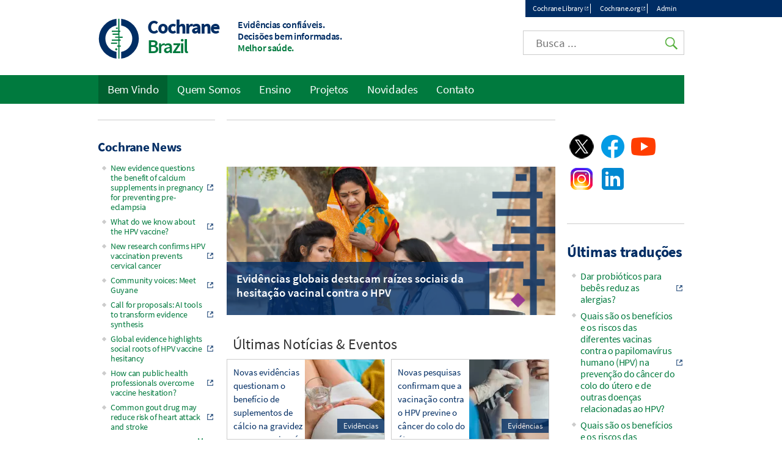

--- FILE ---
content_type: text/html; charset=UTF-8
request_url: https://brazil.cochrane.org/?page=0
body_size: 7393
content:
<!DOCTYPE html>
<html lang="en" dir="ltr" prefix="og: https://ogp.me/ns#">
  <head>
    <meta charset="utf-8" />
<noscript><style>form.antibot * :not(.antibot-message) { display: none !important; }</style>
</noscript><link rel="shortlink" href="https://brazil.cochrane.org/" />
<link rel="canonical" href="https://brazil.cochrane.org/" />
<meta property="og:image" content="https://brazil.cochrane.org/assets/img/colors/logo-400-green.png" />
<meta name="twitter:card" content="summary_large_image" />
<meta name="twitter:image" content="https://brazil.cochrane.org/assets/img/colors/logo-400-green.png" />
<meta name="Generator" content="Drupal 10 (https://www.drupal.org)" />
<meta name="MobileOptimized" content="width" />
<meta name="HandheldFriendly" content="true" />
<meta name="viewport" content="width=device-width, initial-scale=1.0, minimum-scale=1.0" />
<link rel="icon" href="/assets/img/colors/favicon-128-green.png" type="image/png" />
<link rel="alternate" hreflang="und" href="https://brazil.cochrane.org/" />
<link rel="shortcut icon" href="/assets/img/colors/favicon-128-green.png" type="image/png" />

    <title>Bem Vindo | Cochrane Brazil</title>
    <link rel="stylesheet" media="all" href="/themes/contrib/stable/css/system/components/align.module.css?t6qoqk" />
<link rel="stylesheet" media="all" href="/themes/contrib/stable/css/system/components/fieldgroup.module.css?t6qoqk" />
<link rel="stylesheet" media="all" href="/themes/contrib/stable/css/system/components/container-inline.module.css?t6qoqk" />
<link rel="stylesheet" media="all" href="/themes/contrib/stable/css/system/components/clearfix.module.css?t6qoqk" />
<link rel="stylesheet" media="all" href="/themes/contrib/stable/css/system/components/details.module.css?t6qoqk" />
<link rel="stylesheet" media="all" href="/themes/contrib/stable/css/system/components/hidden.module.css?t6qoqk" />
<link rel="stylesheet" media="all" href="/themes/contrib/stable/css/system/components/item-list.module.css?t6qoqk" />
<link rel="stylesheet" media="all" href="/themes/contrib/stable/css/system/components/js.module.css?t6qoqk" />
<link rel="stylesheet" media="all" href="/themes/contrib/stable/css/system/components/nowrap.module.css?t6qoqk" />
<link rel="stylesheet" media="all" href="/themes/contrib/stable/css/system/components/position-container.module.css?t6qoqk" />
<link rel="stylesheet" media="all" href="/themes/contrib/stable/css/system/components/reset-appearance.module.css?t6qoqk" />
<link rel="stylesheet" media="all" href="/themes/contrib/stable/css/system/components/resize.module.css?t6qoqk" />
<link rel="stylesheet" media="all" href="/themes/contrib/stable/css/system/components/system-status-counter.css?t6qoqk" />
<link rel="stylesheet" media="all" href="/themes/contrib/stable/css/system/components/system-status-report-counters.css?t6qoqk" />
<link rel="stylesheet" media="all" href="/themes/contrib/stable/css/system/components/system-status-report-general-info.css?t6qoqk" />
<link rel="stylesheet" media="all" href="/themes/contrib/stable/css/system/components/tablesort.module.css?t6qoqk" />
<link rel="stylesheet" media="all" href="/modules/custom/cochrane_cookies/assets/cochrane_cookies.css?t6qoqk" />
<link rel="stylesheet" media="all" href="/modules/custom/cochrane_cse/css/search.css?t6qoqk" />
<link rel="stylesheet" media="all" href="/themes/contrib/stable/css/core/assets/vendor/normalize-css/normalize.css?t6qoqk" />
<link rel="stylesheet" media="all" href="/themes/contrib/stable/css/core/normalize-fixes.css?t6qoqk" />
<link rel="stylesheet" media="all" href="/themes/custom/cochrane/css/normalize.css?t6qoqk" />
<link rel="stylesheet" media="all" href="/themes/custom/cochrane/css/layout.css?t6qoqk" />
<link rel="stylesheet" media="all" href="/themes/contrib/classy/css/components/action-links.css?t6qoqk" />
<link rel="stylesheet" media="all" href="/themes/contrib/classy/css/components/breadcrumb.css?t6qoqk" />
<link rel="stylesheet" media="all" href="/themes/contrib/classy/css/components/button.css?t6qoqk" />
<link rel="stylesheet" media="all" href="/themes/contrib/classy/css/components/collapse-processed.css?t6qoqk" />
<link rel="stylesheet" media="all" href="/themes/contrib/classy/css/components/container-inline.css?t6qoqk" />
<link rel="stylesheet" media="all" href="/themes/contrib/classy/css/components/details.css?t6qoqk" />
<link rel="stylesheet" media="all" href="/themes/contrib/classy/css/components/exposed-filters.css?t6qoqk" />
<link rel="stylesheet" media="all" href="/themes/contrib/classy/css/components/field.css?t6qoqk" />
<link rel="stylesheet" media="all" href="/themes/contrib/classy/css/components/form.css?t6qoqk" />
<link rel="stylesheet" media="all" href="/themes/contrib/classy/css/components/icons.css?t6qoqk" />
<link rel="stylesheet" media="all" href="/themes/contrib/classy/css/components/inline-form.css?t6qoqk" />
<link rel="stylesheet" media="all" href="/themes/contrib/classy/css/components/item-list.css?t6qoqk" />
<link rel="stylesheet" media="all" href="/themes/contrib/classy/css/components/link.css?t6qoqk" />
<link rel="stylesheet" media="all" href="/themes/contrib/classy/css/components/links.css?t6qoqk" />
<link rel="stylesheet" media="all" href="/themes/contrib/classy/css/components/menu.css?t6qoqk" />
<link rel="stylesheet" media="all" href="/themes/contrib/classy/css/components/more-link.css?t6qoqk" />
<link rel="stylesheet" media="all" href="/themes/contrib/classy/css/components/pager.css?t6qoqk" />
<link rel="stylesheet" media="all" href="/themes/contrib/classy/css/components/tabledrag.css?t6qoqk" />
<link rel="stylesheet" media="all" href="/themes/contrib/classy/css/components/tableselect.css?t6qoqk" />
<link rel="stylesheet" media="all" href="/themes/contrib/classy/css/components/tablesort.css?t6qoqk" />
<link rel="stylesheet" media="all" href="/themes/contrib/classy/css/components/tabs.css?t6qoqk" />
<link rel="stylesheet" media="all" href="/themes/contrib/classy/css/components/textarea.css?t6qoqk" />
<link rel="stylesheet" media="all" href="/themes/contrib/classy/css/components/ui-dialog.css?t6qoqk" />
<link rel="stylesheet" media="all" href="/themes/contrib/classy/css/components/messages.css?t6qoqk" />
<link rel="stylesheet" media="all" href="/themes/contrib/classy/css/components/node.css?t6qoqk" />
<link rel="stylesheet" media="all" href="/themes/custom/cochrane/css/colors/green.css?t6qoqk" />
<link rel="stylesheet" media="all" href="/themes/custom/cochrane/css/font.css?t6qoqk" />
<link rel="stylesheet" media="all" href="/themes/custom/cochrane/css/styles.css?t6qoqk" />
<link rel="stylesheet" media="print" href="/themes/custom/cochrane/css/print.css?t6qoqk" />

    <script src="/libraries/fontawesome/js/all.min.js?v=6.4.0" defer></script>
<script src="/libraries/fontawesome/js/v4-shims.min.js?v=6.4.0" defer></script>

  </head>
  <body class="path-frontpage page-node-type-page two-sidebars sidebar-wide">
        <a href="#main-content" class="visually-hidden focusable skip-link">
      Skip to main content
    </a>
    
      <div class="dialog-off-canvas-main-canvas" data-off-canvas-main-canvas>
    <div id="page">
  <div id="top-nav-wrapper"><div id="top-nav"><div id="top-nav-inner">
            <section class="region region-top-nav">
    <nav role="navigation" aria-labelledby="block-topmenu-menu" id="block-topmenu" class="block block-menu navigation menu--top-menu">
            
  <h2 class="visually-hidden" id="block-topmenu-menu">Top menu</h2>
  

        
              <ul class="menu">
                    <li class="menu-item">
        <a href="http://www.cochranelibrary.com/" target="_blank" class="external">Cochrane Library</a>
              </li>
                <li class="menu-item">
        <a href="https://www.cochrane.org/pt/evidence" target="_blank" class="external">Cochrane.org</a>
              </li>
              <li class="menu-item-cochranelogin">
        <a href="/cochranelogin">Admin</a>
      </li>
        </ul>
  


  </nav>

  </section>

      </div></div></div>
<header class="header" id="header" role="banner">
              <section class="region region-header">
    <div id="block-cochrane-branding" class="logo-size-big">
      <a id="logo" href="/" title="Home" rel="home">
      <img id="logo-image" src="/assets/img/colors/logo-green.svg" alt="Home" />
    </a>
    <div id="name-and-slogan">
    <h1 id="site-name">
      <a id="site-name-link" href="/" title="Home" rel="home">
        <div id="site-name-main">
          Cochrane
                  </div>
                  <div id="site-name-line-2">Brazil</div>
                      </a>
    </h1>
    <div id="site-slogan" class="header__site-slogan">
      <div class="slogan-line slogan-line-1">Evidências confiáveis.</div>
      <div class="slogan-line slogan-line-2">Decisões bem informadas.</div>
      <div class="slogan-line slogan-line-3">Melhor saúde.</div>
    </div>
  </div>
</div>
<div id="block-googlecse" class="block block-cochrane-cse clearfix">
  
    
      <div id="custom-search">
  <input id="google-cse-input" type="search" placeholder="Busca ...">
  <input id="google-cse-submit" type="submit" value="Search">
</div>

<div id="google-cse-results">
</div>

  </div>

  </section>

        <div id="small-nav">
    <div id="small-menu">
      <div class="navicon-line"></div>
      <div class="navicon-line"></div>
      <div class="navicon-line"></div>
    </div>
  </div>
</header>
  <div id="main"><div id="main-inner">
    <div id="content-wrapper"><div id="content" class="column main-container  js-quickedit-main-content" role="main">
                                          <div class="highlighted">  <section class="region region-title">
    <div id="block-cochrane-page-title" class="block block-core block-page-title-block clearfix">
  
    
      
  <h1 title="Bem Vindo" class="hidden page-title">
    
    <span class="field field--name-title field--type-string field--label-hidden">Bem Vindo</span>

  </h1>


  </div>

  </section>
</div>
                                      <section id="content-inner">
                                                        <section class="region region-help">
    <div data-drupal-messages-fallback class="hidden"></div>

  </section>

                                            <a id="main-content"></a>
            <section class="region region-content">
    <div id="block-cochrane-content" class="block block-system block-system-main-block clearfix">
  
    
      
<article class="node node--type-page node--view-mode-full">

  
    

  <div class="node__content">
    
            <div class="clearfix text-formatted field field--name-body field--type-text-with-summary field--label-hidden field__item"><p class="text-align-justify"><meta charset="utf-8"></p><h3 class="text-align-center" style="line-height:1.2;margin-bottom:0pt;margin-top:0pt" dir="ltr">&nbsp;</h3></div>
      
  </div>

  

</article>

  </div>
<div id="block-newsfeature" class="block block-cochrane-all-sites block-cochrane-all-sites-news-feature clearfix">
  
    
      <a href="/news/evidencias-globais-destacam-raizes-sociais-da-hesitacao-vacinal-contra-o-hpv"><div class="feature-forestplot">  <picture>
                  <source srcset="/sites/brazil.cochrane.org/files/styles/banner_mobile/public/uploads/images/feature/global-evidence-highlights-social-roots-of-hpv-vaccine-hesitancy.webp?itok=RxfeE8AB 460w, /sites/brazil.cochrane.org/files/styles/banner_medium/public/uploads/images/feature/global-evidence-highlights-social-roots-of-hpv-vaccine-hesitancy.webp?itok=qsbomoy- 620w, /sites/brazil.cochrane.org/files/styles/banner_wide/public/uploads/images/feature/global-evidence-highlights-social-roots-of-hpv-vaccine-hesitancy.webp?itok=q1e-WPMe 960w" type="image/webp" sizes="(min-width 482px and max-width: 621px) 620px, (max-width: 481px) 460px, 960px" width="960" height="434"/>
              <source srcset="/sites/brazil.cochrane.org/files/styles/banner_mobile/public/uploads/images/feature/global-evidence-highlights-social-roots-of-hpv-vaccine-hesitancy.png?itok=RxfeE8AB 460w, /sites/brazil.cochrane.org/files/styles/banner_medium/public/uploads/images/feature/global-evidence-highlights-social-roots-of-hpv-vaccine-hesitancy.png?itok=qsbomoy- 620w, /sites/brazil.cochrane.org/files/styles/banner_wide/public/uploads/images/feature/global-evidence-highlights-social-roots-of-hpv-vaccine-hesitancy.png?itok=q1e-WPMe 960w" type="image/png" sizes="(min-width 482px and max-width: 621px) 620px, (max-width: 481px) 460px, 960px" width="960" height="434"/>
                  <img class="feature-image" srcset="/sites/brazil.cochrane.org/files/styles/banner_mobile/public/uploads/images/feature/global-evidence-highlights-social-roots-of-hpv-vaccine-hesitancy.png?itok=RxfeE8AB 460w, /sites/brazil.cochrane.org/files/styles/banner_medium/public/uploads/images/feature/global-evidence-highlights-social-roots-of-hpv-vaccine-hesitancy.png?itok=qsbomoy- 620w, /sites/brazil.cochrane.org/files/styles/banner_wide/public/uploads/images/feature/global-evidence-highlights-social-roots-of-hpv-vaccine-hesitancy.png?itok=q1e-WPMe 960w" sizes="(min-width 482px and max-width: 621px) 620px, (max-width: 481px) 460px, 960px" width="460" height="134" src="/sites/brazil.cochrane.org/files/styles/banner_mobile/public/uploads/images/feature/global-evidence-highlights-social-roots-of-hpv-vaccine-hesitancy.png?itok=RxfeE8AB" alt="" loading="lazy" />

  </picture>
</div>
<div class="feature-textbox"><h3 class="feature-header">Evidências globais destacam raízes sociais da hesitação vacinal contra o HPV</h3>
</div>
</a>
  </div>
<div id="block-latestnews" class="block block-cochrane-all-sites block-cochrane-all-sites-news-grid clearfix">
  
      <h2 class="block-title">Últimas Notícias &amp; Eventos </h2>
    
      <div class="news-grid-box"><div class="box-inner"><a href="/news/novas-evidencias-questionam-o-beneficio-de-suplementos-de-calcio-na-gravidez-para-prevenir-pre">  <picture>
                  <source srcset="/sites/brazil.cochrane.org/files/styles/frontnews/public/uploads/images/image/istock-935653572.webp?itok=E3fRcZMI 1x" type="image/webp" width="130" height="130"/>
              <source srcset="/sites/brazil.cochrane.org/files/styles/frontnews/public/uploads/images/image/istock-935653572.jpg?itok=E3fRcZMI 1x" type="image/jpeg" width="130" height="130"/>
                  <img class="news-image" srcset="/sites/brazil.cochrane.org/files/styles/frontnews/public/uploads/images/image/istock-935653572.jpg?itok=E3fRcZMI 1x" width="130" height="130" src="/sites/brazil.cochrane.org/files/styles/frontnews/public/uploads/images/image/istock-935653572.jpg?itok=E3fRcZMI" alt="" loading="lazy" />

  </picture>
<div class="title">Novas evidências questionam o benefício de suplementos de cálcio na gravidez para prevenir pré-eclâmpsia</div>
<div class="news-ribbon">Evidências</div>
</a></div>
</div>
<div class="news-grid-box"><div class="box-inner"><a href="/news/novas-pesquisas-confirmam-que-vacinacao-contra-o-hpv-previne-o-cancer-do-colo-do-utero">  <picture>
                  <source srcset="/sites/brazil.cochrane.org/files/styles/frontnews/public/uploads/images/image/istock-1399348304.webp?itok=RnV36Ox0 1x" type="image/webp" width="130" height="130"/>
              <source srcset="/sites/brazil.cochrane.org/files/styles/frontnews/public/uploads/images/image/istock-1399348304.jpg?itok=RnV36Ox0 1x" type="image/jpeg" width="130" height="130"/>
                  <img class="news-image" srcset="/sites/brazil.cochrane.org/files/styles/frontnews/public/uploads/images/image/istock-1399348304.jpg?itok=RnV36Ox0 1x" width="130" height="130" src="/sites/brazil.cochrane.org/files/styles/frontnews/public/uploads/images/image/istock-1399348304.jpg?itok=RnV36Ox0" alt="" loading="lazy" />

  </picture>
<div class="title">Novas pesquisas confirmam que a vacinação contra o HPV previne o câncer do colo do útero</div>
<div class="news-ribbon">Evidências</div>
</a></div>
</div>
<div class="news-grid-box"><div class="box-inner"><a href="/news/o-que-sabemos-sobre-vacina-contra-o-hpv">  <picture>
                  <source srcset="/sites/brazil.cochrane.org/files/styles/frontnews/public/uploads/images/image/original-6844b7f4-b7dd-4842-a6d1-1c1f6f15f368.webp?itok=whTLgjKL 1x" type="image/webp" width="130" height="130"/>
              <source srcset="/sites/brazil.cochrane.org/files/styles/frontnews/public/uploads/images/image/original-6844b7f4-b7dd-4842-a6d1-1c1f6f15f368.png?itok=whTLgjKL 1x" type="image/png" width="130" height="130"/>
                  <img class="news-image" srcset="/sites/brazil.cochrane.org/files/styles/frontnews/public/uploads/images/image/original-6844b7f4-b7dd-4842-a6d1-1c1f6f15f368.png?itok=whTLgjKL 1x" width="130" height="130" src="/sites/brazil.cochrane.org/files/styles/frontnews/public/uploads/images/image/original-6844b7f4-b7dd-4842-a6d1-1c1f6f15f368.png?itok=whTLgjKL" alt="" loading="lazy" />

  </picture>
<div class="title">O que sabemos sobre a vacina contra o HPV?</div>
<div class="news-ribbon">Evidências</div>
</a></div>
</div>
<div class="news-grid-box"><div class="box-inner"><a href="/news/como-profissionais-de-saude-publica-podem-superar-hesitacao-vacinal">  <picture>
                  <source srcset="/sites/brazil.cochrane.org/files/styles/frontnews/public/uploads/images/image/istock-2177609929.jpg.webp?itok=TXR6dkE4 1x" type="image/webp" width="130" height="130"/>
              <source srcset="/sites/brazil.cochrane.org/files/styles/frontnews/public/uploads/images/image/istock-2177609929.jpg.jpg?itok=TXR6dkE4 1x" type="image/jpeg" width="130" height="130"/>
                  <img class="news-image" srcset="/sites/brazil.cochrane.org/files/styles/frontnews/public/uploads/images/image/istock-2177609929.jpg.jpg?itok=TXR6dkE4 1x" width="130" height="130" src="/sites/brazil.cochrane.org/files/styles/frontnews/public/uploads/images/image/istock-2177609929.jpg.jpg?itok=TXR6dkE4" alt="" loading="lazy" />

  </picture>
<div class="title">Como profissionais de saúde pública podem superar a hesitação vacinal?</div>
<div class="news-ribbon">Evidências</div>
</a></div>
</div>

  </div>

  </section>

              </section>
                    <aside class="sidebars">
                                        <section class="region region-sidebar-first">
    <div id="block-aggregatorfeed-1" role="complementary" class="block block-aggregator block-aggregator-feed-block clearfix">
  
      <h2 class="block-title">Cochrane News</h2>
    
      <div class="item-list"><ul><li><a href="https://www.cochrane.org/about-us/news/new-evidence-questions-benefit-calcium-supplements-pregnancy-preventing-pre-eclampsia" target="_blank" class="external">New evidence questions the benefit of calcium supplements in pregnancy for preventing pre-eclampsia</a></li><li><a href="https://www.cochrane.org/about-us/news/what-do-we-know-about-hpv-vaccine" target="_blank" class="external">What do we know about the HPV vaccine?</a></li><li><a href="https://www.cochrane.org/about-us/news/new-research-confirms-hpv-vaccination-prevents-cervical-cancer" target="_blank" class="external">New research confirms HPV vaccination prevents cervical cancer</a></li><li><a href="https://www.cochrane.org/about-us/news/community-voices-meet-guyane" target="_blank" class="external">Community voices: Meet Guyane</a></li><li><a href="https://www.cochrane.org/about-us/news/call-proposals-ai-tools-transform-evidence-synthesis" target="_blank" class="external">Call for proposals: AI tools to transform evidence synthesis </a></li><li><a href="https://www.cochrane.org/about-us/news/global-evidence-highlights-social-roots-hpv-vaccine-hesitancy" target="_blank" class="external">Global evidence highlights social roots of HPV vaccine hesitancy </a></li><li><a href="https://www.cochrane.org/about-us/news/how-can-public-health-professionals-overcome-vaccine-hesitation" target="_blank" class="external">How can public health professionals overcome vaccine hesitation?</a></li><li><a href="https://www.cochrane.org/about-us/news/common-gout-drug-may-reduce-risk-heart-attack-and-stroke" target="_blank" class="external">Common gout drug may reduce risk of heart attack and stroke </a></li></ul></div><div class="more-link"><a href="/aggregator/sources/2" title="View this feed&#039;s recent news." hreflang="en">More</a></div>

  </div>

  </section>

                                                          <section class="region region-sidebar-second">
    <div id="block-custom-1" class="block block-block-content block-block-content2d328f65-e6e5-4317-8c3f-87b2a6fe4cd9 clearfix">
  
    
      
            <div class="clearfix text-formatted field field--name-body field--type-text-with-summary field--label-hidden field__item"><p><a class="hide-external external has-img" href="https://twitter.com/CochraneBrazil" target="_blank" rel="external"><img src="/sites/brazil.cochrane.org/files/uploads/inline-images/icon-twitter-48_1.png" data-entity-uuid="f95bd981-c189-4887-84b6-5eabe791687b" data-entity-type="file" width="48" height="48"></a> <a class="hide-external external has-img" href="https://www.facebook.com/Cochrane.org.br" target="_blank" rel="external"><img src="/sites/brazil.cochrane.org/files/uploads/inline-images/icon-facebook-48.png" data-entity-uuid="440112d5-20f0-47a9-9ad8-34822081bf9c" data-entity-type="file" width="48" height="48"></a> <a class="hide-external external has-img" href="https://www.youtube.com/channel/UCI4DSc-UXXs3fATZsObbh0Q" target="_blank" rel="external"><img src="/sites/brazil.cochrane.org/files/uploads/inline-images/icon-youtube-48.png" data-entity-uuid="9c5e9cfc-bb62-4f35-bdd9-fd93767d2d08" data-entity-type="file" width="48" height="48"></a> <a class="hide-external external has-img" href="https://www.instagram.com/cochranebrazil/" target="_blank" rel="external"><img data-entity-uuid="32383a64-d71c-4a22-8ae4-d60e8160f7cc" data-entity-type="file" src="/sites/brazil.cochrane.org/files/uploads/inline-images/icon-instagram-48.png" width="48" height="48"></a> <a class="hide-external external has-img" href="https://www.linkedin.com/company/cochrane-brazil/mycompany/" target="_blank" rel="external"><img data-entity-uuid="0cc66927-35ab-4b3a-84f8-0a800291bf4e" data-entity-type="file" src="/sites/brazil.cochrane.org/files/uploads/inline-images/icon-linkedin-48.png" width="48" height="48"></a></p></div>
      
  </div>
<div id="block-cochrane-aggregatorfeed" role="complementary" class="block block-aggregator block-aggregator-feed-block clearfix">
  
      <h2 class="block-title">Últimas traduções</h2>
    
      <div class="item-list"><ul><li><a href="https://www.cochrane.org/pt/evidence/CD006475_does-giving-probiotic-supplement-infants-reduce-allergies" target="_blank" class="external">Dar probióticos para bebês reduz as alergias?</a></li><li><a href="https://www.cochrane.org/pt/node/11494" target="_blank" class="external">Quais são os benefícios e os riscos das diferentes vacinas contra o papilomavírus humano (HPV) na prevenção do câncer do colo do útero e de outras doenças relacionadas ao HPV?</a></li><li><a href="https://www.cochrane.org/pt/node/11493" target="_blank" class="external">Quais são os benefícios e os riscos das diferentes vacinas contra o papilomavírus humano (HPV) na prevenção do câncer do colo do útero e de outras doenças relacionadas ao HPV?</a></li><li><a href="https://www.cochrane.org/pt/evidence/CD010216_can-electronic-cigarettes-help-people-stop-smoking-and-do-they-have-any-unwanted-effects-when-used" target="_blank" class="external">Os cigarros eletrônicos podem ajudar as pessoas a parar de fumar e causam efeito indesejável quando usados para este fim?</a></li><li><a href="https://www.cochrane.org/pt/evidence/CD015968_are-digital-health-technology-driven-or-technology-assisted-interventions-helpful-managing-obesity" target="_blank" class="external">As intervenções em saúde digital, orientadas ou assistidas por tecnologia, ajudam no controle da obesidade em crianças e adolescentes?</a></li><li><a href="https://www.cochrane.org/pt/evidence/CD015673_what-are-effects-combined-psychosocial-interventions-and-medications-helping-people-who-consume" target="_blank" class="external">Quais são os efeitos das intervenções psicossociais combinadas e dos medicamentos para ajudar pessoas que consomem uma quantidade excessiva de álcool?</a></li><li><a href="https://www.cochrane.org/pt/evidence/CD016211_do-antibiotics-given-during-labour-prevent-infections-mothers-and-babies" target="_blank" class="external">Os antibióticos administrados durante o trabalho de parto previnem infecções em mães e bebês?</a></li><li><a href="https://www.cochrane.org/pt/evidence/CD005595_which-approaches-help-recovery-after-broken-ankle-adults" target="_blank" class="external">Quais abordagens ajudam na recuperação após uma fratura no tornozelo em adultos?</a></li><li><a href="https://www.cochrane.org/pt/evidence/CD012170_do-programmes-offered-through-sporting-organisations-promote-healthy-behaviour-and-improve-peoples" target="_blank" class="external">Os programas oferecidos por organizações esportivas promovem comportamentos saudáveis e melhoram a saúde das pessoas?</a></li><li><a href="https://www.cochrane.org/pt/evidence/CD015538_first-aid-training-laypeople-effective" target="_blank" class="external">O treinamento em primeiros socorros para leigos é efetivo?</a></li></ul></div><div class="more-link"><a href="/aggregator/sources/1" title="View this feed&#039;s recent news." hreflang="en">More</a></div>

  </div>

  </section>

                          </aside>
          </div></div>
              <div id="main-navigation-wrapper"><div id="navigation">
        <nav id="main-menu" role="navigation" tabindex="-1">
            <section class="region region-navigation">
    <nav role="navigation" aria-labelledby="block-cochrane-main-menu-menu" id="block-cochrane-main-menu" class="block block-menu navigation menu--main">
            
  <h2 class="visually-hidden" id="block-cochrane-main-menu-menu">Main navigation</h2>
  

        
              <ul class="menu">
                    <li class="menu-item menu-item--collapsed menu-item--active-trail">
        <a href="/bem-vindo" data-drupal-link-system-path="node/1">Bem Vindo</a>
              </li>
                <li class="menu-item menu-item--collapsed">
        <a href="/quem-somos" data-drupal-link-system-path="node/2">Quem Somos</a>
              </li>
                <li class="menu-item menu-item--collapsed">
        <a href="/news/workshops" data-drupal-link-system-path="node/10">Ensino</a>
              </li>
                <li class="menu-item menu-item--collapsed">
        <a href="/projetos" data-drupal-link-system-path="node/256">Projetos</a>
              </li>
                <li class="menu-item menu-item--collapsed">
        <a href="/news" data-drupal-link-system-path="news">Novidades</a>
              </li>
                <li class="menu-item">
        <a href="/centro-cochrane-do-brasil" data-drupal-link-system-path="node/5">Contato</a>
              </li>
        </ul>
  


  </nav>

  </section>

          
        </nav>
      </div></div>
      </div></div>
      <footer id="footer" class="footer " role="contentinfo">
        <section class="region region-footer">
    <div id="block-cochranemetanavigation" class="block block-cochrane-all-sites block-cochrane-all-sites-metanav clearfix">
  
    
      <div id="meta-nav-wrapper">
  <div id="meta-nav" class="menu-open">
    <div id="meta-logo">Cochrane</div>
    <nav id="meta-menu">
      <ul>
        <li class="has-children">
          <a href="#about-cochrane" name="about-cochrane">About Cochrane</a>
          <ul>
            <li><a href="https://links.cochrane.org/home" target="_blank">Cochrane.org</a></li>
            <li><a href="https://links.cochrane.org/who-we-are" target="_blank">Who we are</a></li>
            <li><a href="https://links.cochrane.org/get-involved" target="_blank">Get involved</a></li>
            <li><a href="https://links.cochrane.org/news" target="_blank">In the news</a></li>
            <li><a href="https://links.cochrane.org/jobs" target="_blank">Jobs and opportunities</a></li>
          </ul>
        </li>
        <li class="has-children">
          <a href="#publications" name="publications">Publications</a>
          <ul>
            <li><a href="https://www.cochranelibrary.com/" target="_blank">Cochrane Library</a></li>
            <li class="has-children">
              <ul>
                <li><a href="https://www.cochranelibrary.com/cdsr/about-cdsr" target="_blank">Cochrane Reviews (CDSR)</a></li>
                <li><a href="https://www.cochranelibrary.com/central/about-central" target="_blank">Trials (CENTRAL)</a></li>
                <li><a href="https://www.cochranelibrary.com/cca/about" target="_blank">Cochrane Clinical Answers</a></li>
              </ul>
            </li>
            <li><a href="https://links.cochrane.org/cesm" target="_blank">Cochrane Evidence Synthesis and Methods</a></li>
          </ul>
        </li>
        <li class="has-children break">
          <a href="#contact" name="contact">Contact us</a>
          <ul>
            <li><a href="https://links.cochrane.org/enquiries" target="_blank">General enquiries</a></li>
            <li><a href="https://www.cochranelibrary.com/help/contact-us" target="_blank">Cochrane Library support</a></li>
            <li><a href="https://links.cochrane.org/our-global-community" target="_blank">Cochrane Groups</a></li>
            <li><a href="https://links.cochrane.org/media" target="_blank">Media</a></li>
          </ul>
        </li>
      </ul>
    </nav>
    <div id="meta-social">
      <a href="https://links.cochrane.org/facebook" target="_blank"><img alt="Facebook" title="Facebook" width="20" height="20" src="/assets/img/social/facebook-white.png"></a>
      <a href="https://links.cochrane.org/youtube" target="_blank"><img alt="YouTube" title="YouTube" width="20" height="20" src="/assets/img/social/youtube-white.png"></a>
      <a href="https://links.cochrane.org/instagram" target="_blank"><img alt="Instagram" title="Instagram" width="20" height="20" src="/assets/img/social/instagram-white.png"></a>
      <a href="https://links.cochrane.org/linkedin" target="_blank"><img alt="LinkedIn" title="LinkedIn" width="20" height="20" src="/assets/img/social/linkedin-white.png"></a>
      <a href="https://links.cochrane.org/bluesky" target="_blank"><img alt="Bluesky" title="Bluesky" width="20" height="20" src="https://www.cochrane.org/assets/img/social/bluesky-white.png"></a>
    </div>
    <div id="site-slogan-footer">
      <div class="slogan-line slogan-line-1">Trusted evidence.</div>
      <div class="slogan-line slogan-line-2">Informed decisions.</div>
      <div class="slogan-line slogan-line-3">Better health.</div>
    </div>
    <div style="clear: both"> </div>
  </div>
</div>
</section>
<div id="bottom-links">
  <div id="copyright">Copyright &copy; 2025 The Cochrane Collaboration</div>
  <div id="disclaimer">
    <a href="/sitemap">Index</a> | 
    <a href="https://links.cochrane.org/website-terms-and-conditions">Website Terms & Conditions</a> | 
    <a href="https://www.cochrane.org/disclaimer">Disclaimer</a> | 
    <a href="https://www.cochrane.org/privacy">Privacy</a> | 
    <a href="https://www.cochrane.org/disclaimer#cookies-policy">Cookie policy</a>
  </div>
</div>
<div id="cookie-warning" style="display: none;">We use cookies to improve your experience on our site.<a href="#" class="cookie-button close">OK</a> <a href="https://links.cochrane.org/data-policy#appendix-b" target="_blank" class="cookie-button">More information</a></div>
  </div>

  </section>

    </footer>
  </div>

  </div>

    
    <script type="application/json" data-drupal-selector="drupal-settings-json">{"path":{"baseUrl":"\/","pathPrefix":"","currentPath":"node\/1","currentPathIsAdmin":false,"isFront":true,"currentLanguage":"en","currentQuery":{"page":"0"}},"pluralDelimiter":"\u0003","suppressDeprecationErrors":true,"cochrane_cookies":{"settings":{"title":"Our use of cookies","description":"We use necessary cookies to make our site work. We\u0027d also like to set optional analytics cookies to help us improve it. We won\u0027t set optional cookies unless you enable them. Using this tool will set a cookie on your device to remember your preferences. You can always change your cookie preferences at any time by clicking on the \u0027Cookies settings\u0027 link in the footer of every page. \u003Cbr\u003EFor more detailed information about the cookies we use, see our \u003Ca href=\u0022https:\/\/www.cochrane.org\/cookies-policy\u0022 class=\u0022external\u0022 target=\u0022_blank\u0022 title=\u0022Opens in new window\u0022\u003ECookies page\u003C\/a\u003E.","description_no_optional":"We only use cookies that are necessary to enable core functionality such as security, network management, and accessibility. You may disable these by changing your browser settings, but this may affect how the website functions. Clicking on \u0027OK\u0027 will set a cookie on your device to remember you read this message.\u003Cbr\u003EFor more detailed information about the cookies we use, see our \u003Ca href=\u0022https:\/\/www.cochrane.org\/cookies-policy\u0022 class=\u0022external\u0022 target=\u0022_blank\u0022 title=\u0022Opens in new window\u0022\u003ECookies page\u003C\/a\u003E.","accept_all":"Accept all","accept_selected":"Accept selected","configure":"Configure","ok":"OK","cookiesettings":"Cookie settings","expiration":365,"delay":10000,"necessary":{"label":"Necessary cookies","value":"n","description":"Necessary cookies enable core functionality such as security, network management, and accessibility. You may disable these by changing your browser settings, but this may affect how the website functions."},"other":[],"d":"brazil.cochrane.org","p":"node\/1","l":"en"}},"user":{"uid":0,"permissionsHash":"3aff6a5a98aad1ba11fef467df7fd8c863ac9b91dd2f979aa58767910ae3c299"}}</script>
<script src="/core/assets/vendor/jquery/jquery.min.js?v=3.7.1"></script>
<script src="/core/assets/vendor/once/once.min.js?v=1.0.1"></script>
<script src="/core/misc/drupalSettingsLoader.js?v=10.4.9"></script>
<script src="/core/misc/drupal.js?v=10.4.9"></script>
<script src="/core/misc/drupal.init.js?v=10.4.9"></script>
<script src="/themes/custom/cochrane/js/global.js?v=1.x"></script>
<script src="/modules/custom/cochrane_all_sites/js/metanav.js?v=1.x"></script>
<script src="/modules/custom/cochrane_cookies/assets/cochrane_cookies.min.js?v=1.x"></script>
<script src="/modules/custom/cochrane_cse/js/search.min.js?v=1.x"></script>

  </body>
</html>


--- FILE ---
content_type: text/css
request_url: https://brazil.cochrane.org/modules/custom/cochrane_cookies/assets/cochrane_cookies.css?t6qoqk
body_size: 407
content:
#cookienotice {
  visibility: hidden;
  position: fixed;
  background-color: #002d64;
  width: 100%;
  color: #fff;
  bottom: -400px;
  transition: bottom 1s, visibility 1s;
  z-index: 9999;
  max-height: 100%;
  overflow-y: auto;
}
#cookienotice.open {
  visibility: visible;
  bottom: 0;
}
#cookienotice .inner {
  max-width: 960px;
  margin: 1em auto;
  box-sizing: border-box;
  padding: 0 1em;
}
#cookienotice a {
  color: #fff;
  text-decoration: underline;
}
#cookienotice a.external {
  background-position: right 3px center;
  background-repeat: no-repeat;
  padding-right: 16px;
  background-image: url('/assets/img/external-link-white.png');
}
#cookienotice h4 {
  margin: 0.5em 0;
}
#cookienotice .cookieslist {
  display: none;
  padding-left: 1em;
}
#cookienotice.set .cookieslist {
  display: block;
}
#cookienotice .cookieslist li {
  list-style-type: none;
}
#cookienotice .accept_all, #cookienotice .configure {
  display: inline-block;
  background-color: #962d91;
  border: 2px solid #962d91;
  padding: 0.3em 1em;
  cursor: pointer;
  margin: 0 1px;
}
#cookienotice .configure {
  background: none;
}
#cookienotice label {
  font-weight: normal;
  display: inline;
}
#cookienotice label .label {
  font-weight: 600;
}
#cookienotice label .description {
  display: block;
  padding-left: 2em;
}
#cookienotice input[type="checkbox"] {
  display: inline;
  visibility: visible;
}
#cookienotice label::before {
  display: none;
}

#cookiesettings {
  cursor: pointer;
}



--- FILE ---
content_type: text/css
request_url: https://brazil.cochrane.org/modules/custom/cochrane_cse/css/search.css?t6qoqk
body_size: 420
content:
#custom-search {
  position: absolute;
  right: 64px;
  top: 22px;
  width: 42px;
  height: 42px;
  overflow: hidden;
}
#custom-search.open {
  width: 264px;
}
/* #google-cse-input {
  display: none;
  position: absolute;
  top: 1px;
  right: 70px;
  height: 56px;
  width: 200px;
  font-size: 1.2em;
  padding: 0 1em;
  margin: 0;
} */
#google-cse-input {
  border: none;
  display: inline;
  height: 40px;
  line-height: 40px;
  font-size: 19px;
  padding: 0 50px 0 20px;
  position: absolute;
  right: 0;
  outline: none;
  z-index: 1;
  max-width: 100%;
  box-sizing: border-box;
}
#custom-search.open #google-cse-input {
  border: 1px solid #ccc;
  display: inline;
}
#google-cse-submit {
  background:url('/assets/img/search.png') 8px 10px no-repeat transparent;
  border: none;
  text-indent:-999px;
  width:38px;
  height:40px;
  overflow:hidden;
  position:absolute;
  top:1px;
  right:1px;
  z-index: 2;
}
/* #custom-search.open #google-cse-submit {
  border: none;
} */
/* #google-cse-submit {
  width: 60px;
  height: 60px;
} */
#google-cse-results {
  display: none;
  position: absolute;
  background-color: #fff;
  left: 1em;
  right: 1em;
  top: 60px;
  border: 2px solid #002d64;
  z-index: 1;
}
#google-cse-results.open {
  display: block;
}
#google-cse-close {
  cursor: pointer;
  position: absolute;
  top: 0;
}
.block-cochrane-cse.clearfix::after {
  display: inline;
}
.block.block-cochrane-cse {
  margin-bottom: 0;
}
@media all and (min-width: 481px) {
  #custom-search {
    right: 0;
    width: 264px;
  }
  #google-cse-input {
    border: 1px solid #ccc;
  }
}


--- FILE ---
content_type: text/css
request_url: https://brazil.cochrane.org/themes/custom/cochrane/css/colors/green.css?t6qoqk
body_size: 408
content:
html a:link, html a:visited, html a:hover, html a:focus {
  color: #007A3E;
}
html #main-menu {
  border-left-color: #007A3E;
}
html #navigation {
  background-color: #007A3E;
}
html #site-name-main .grouping, html #site-name-line-2, html #site-name-line-3 {
  color: #007A3E;
}
html #site-slogan .slogan-line-3 {
  color: #007A3E;
}
html .path-node #content-inner a:hover {
  border-bottom-color: #007A3E;
}
html .view-id-news a .title, html .view-id-nodes_tag a .title {
  color: #007A3E;
}
html #google-cse-submit {
  background-image: url('/assets/img/colors/search-green.png');
}
/*html #footer #meta-nav-wrapper {
  background-color: #007A3E;
}*/
html #page a.button-site, html .ck-content a.button-site {
  background-color: #007A3E;
}
html blockquote::before, html blockquote::after {
  color: #007A3E;
}
html aside .block li a:hover::before {
  background-position: 0 -49px;
}
html .collapsible-arrow .paragraph--type--collapsible .field--name-field-label::after, html .collapsible-arrow .paragraph--type--collapsible .field--name-field-label::before {
  color: #007A3E;
}
html .collapsible-arrow .paragraph--type--collapsible .field--name-field-label::after {
  border-color: #007A3E;
}
/** Darker version **/
html #page a.button-site:hover, html .ck-content a.button-site:hover {
  background-color: #006130;
}
@media all and (min-width: 481px) {
  html #main-navigation-wrapper #main-menu a:hover, html #main-navigation-wrapper #main-menu .menu-item--active-trail a, html #main-navigation-wrapper #main-menu a.is-active {
    background-color: #006130;
  }
  html #footer .menu-open #meta-menu > ul > li.active a {
    background-color: #006130;
  }
}
/*html #footer #meta-menu a:hover {
  background-color: #006130;
}*/


--- FILE ---
content_type: text/css
request_url: https://brazil.cochrane.org/themes/custom/cochrane/css/font.css?t6qoqk
body_size: 376
content:
/* source-sans-pro-regular - latin-ext_latin */
@font-face {
  font-family: 'Source Sans Pro';
  font-style: normal;
  font-weight: 400;
  src: url('../fonts/source-sans-pro-v13-latin-ext_latin-regular.eot'); /* IE9 Compat Modes */
  src: local('Source Sans Pro Regular'), local('SourceSansPro-Regular'),
       url('../fonts/source-sans-pro-v13-latin-ext_latin-regular.eot?#iefix') format('embedded-opentype'), /* IE6-IE8 */
       url('../fonts/source-sans-pro-v13-latin-ext_latin-regular.woff2') format('woff2'), /* Super Modern Browsers */
       url('../fonts/source-sans-pro-v13-latin-ext_latin-regular.woff') format('woff'), /* Modern Browsers */
       url('../fonts/source-sans-pro-v13-latin-ext_latin-regular.ttf') format('truetype'), /* Safari, Android, iOS */
       url('../fonts/source-sans-pro-v13-latin-ext_latin-regular.svg#SourceSansPro') format('svg'); /* Legacy iOS */
}

/* source-sans-pro-italic - latin-ext_latin */
@font-face {
  font-family: 'Source Sans Pro';
  font-style: italic;
  font-weight: 400;
  src: url('../fonts/source-sans-pro-v13-latin-ext_latin-italic.eot'); /* IE9 Compat Modes */
  src: local('Source Sans Pro Italic'), local('SourceSansPro-Italic'),
       url('../fonts/source-sans-pro-v13-latin-ext_latin-italic.eot?#iefix') format('embedded-opentype'), /* IE6-IE8 */
       url('../fonts/source-sans-pro-v13-latin-ext_latin-italic.woff2') format('woff2'), /* Super Modern Browsers */
       url('../fonts/source-sans-pro-v13-latin-ext_latin-italic.woff') format('woff'), /* Modern Browsers */
       url('../fonts/source-sans-pro-v13-latin-ext_latin-italic.ttf') format('truetype'), /* Safari, Android, iOS */
       url('../fonts/source-sans-pro-v13-latin-ext_latin-italic.svg#SourceSansPro') format('svg'); /* Legacy iOS */
}

/* source-sans-pro-600 - latin-ext_latin */
@font-face {
  font-family: 'Source Sans Pro';
  font-style: normal;
  font-weight: 600;
  src: url('../fonts/source-sans-pro-v13-latin-ext_latin-600.eot'); /* IE9 Compat Modes */
  src: local('Source Sans Pro SemiBold'), local('SourceSansPro-SemiBold'),
       url('../fonts/source-sans-pro-v13-latin-ext_latin-600.eot?#iefix') format('embedded-opentype'), /* IE6-IE8 */
       url('../fonts/source-sans-pro-v13-latin-ext_latin-600.woff2') format('woff2'), /* Super Modern Browsers */
       url('../fonts/source-sans-pro-v13-latin-ext_latin-600.woff') format('woff'), /* Modern Browsers */
       url('../fonts/source-sans-pro-v13-latin-ext_latin-600.ttf') format('truetype'), /* Safari, Android, iOS */
       url('../fonts/source-sans-pro-v13-latin-ext_latin-600.svg#SourceSansPro') format('svg'); /* Legacy iOS */
}

/* source-sans-pro-600italic - latin-ext_latin */
@font-face {
  font-family: 'Source Sans Pro';
  font-style: italic;
  font-weight: 600;
  src: url('../fonts/source-sans-pro-v13-latin-ext_latin-600italic.eot'); /* IE9 Compat Modes */
  src: local('Source Sans Pro SemiBold Italic'), local('SourceSansPro-SemiBoldItalic'),
       url('../fonts/source-sans-pro-v13-latin-ext_latin-600italic.eot?#iefix') format('embedded-opentype'), /* IE6-IE8 */
       url('../fonts/source-sans-pro-v13-latin-ext_latin-600italic.woff2') format('woff2'), /* Super Modern Browsers */
       url('../fonts/source-sans-pro-v13-latin-ext_latin-600italic.woff') format('woff'), /* Modern Browsers */
       url('../fonts/source-sans-pro-v13-latin-ext_latin-600italic.ttf') format('truetype'), /* Safari, Android, iOS */
       url('../fonts/source-sans-pro-v13-latin-ext_latin-600italic.svg#SourceSansPro') format('svg'); /* Legacy iOS */
}

/* source-sans-pro-700 - latin-ext_latin */
@font-face {
  font-family: 'Source Sans Pro';
  font-style: normal;
  font-weight: 700;
  src: url('../fonts/source-sans-pro-v13-latin-ext_latin-700.eot'); /* IE9 Compat Modes */
  src: local('Source Sans Pro Bold'), local('SourceSansPro-Bold'),
       url('../fonts/source-sans-pro-v13-latin-ext_latin-700.eot?#iefix') format('embedded-opentype'), /* IE6-IE8 */
       url('../fonts/source-sans-pro-v13-latin-ext_latin-700.woff2') format('woff2'), /* Super Modern Browsers */
       url('../fonts/source-sans-pro-v13-latin-ext_latin-700.woff') format('woff'), /* Modern Browsers */
       url('../fonts/source-sans-pro-v13-latin-ext_latin-700.ttf') format('truetype'), /* Safari, Android, iOS */
       url('../fonts/source-sans-pro-v13-latin-ext_latin-700.svg#SourceSansPro') format('svg'); /* Legacy iOS */
}

/* source-sans-pro-700italic - latin-ext_latin */
@font-face {
  font-family: 'Source Sans Pro';
  font-style: italic;
  font-weight: 700;
  src: url('../fonts/source-sans-pro-v13-latin-ext_latin-700italic.eot'); /* IE9 Compat Modes */
  src: local('Source Sans Pro Bold Italic'), local('SourceSansPro-BoldItalic'),
       url('../fonts/source-sans-pro-v13-latin-ext_latin-700italic.eot?#iefix') format('embedded-opentype'), /* IE6-IE8 */
       url('../fonts/source-sans-pro-v13-latin-ext_latin-700italic.woff2') format('woff2'), /* Super Modern Browsers */
       url('../fonts/source-sans-pro-v13-latin-ext_latin-700italic.woff') format('woff'), /* Modern Browsers */
       url('../fonts/source-sans-pro-v13-latin-ext_latin-700italic.ttf') format('truetype'), /* Safari, Android, iOS */
       url('../fonts/source-sans-pro-v13-latin-ext_latin-700italic.svg#SourceSansPro') format('svg'); /* Legacy iOS */
}


--- FILE ---
content_type: text/css
request_url: https://brazil.cochrane.org/themes/custom/cochrane/css/styles.css?t6qoqk
body_size: 7786
content:
#page,
.region-bottom {
  width: 100%;
  min-width: 360px;
}
#top-nav, #header, #main-inner, #navigation, #footer #block-block-5, #footer #meta-nav, #footer #bottom-links {
  margin-left: auto;
  margin-right: auto;
  max-width: 1200px;
  max-width: 960px;
  position: relative;
}
#main-inner {
  position: static;
}

/* Apply the shared properties of grid items in a single, efficient ruleset. */
#header,
#content,
#navigation,
.region-sidebar-first,
.region-sidebar-second,
#footer {
  /*padding-left: 10px;*/
  /*padding-right: 10px;*/
  -moz-box-sizing: border-box;
  -webkit-box-sizing: border-box;
  -ms-box-sizing: border-box;
  box-sizing: border-box;
  word-wrap: break-word;
  *behavior: url("/path/to/boxsizing.htc");
  _display: inline;
  _overflow: hidden;
  _overflow-y: visible;
}

/* Containers for grid items and flow items. */
#header,
#main,
#footer {
  *position: relative;
  *zoom: 1;
}
#header:before,
#header:after,
#main:before,
#main:after,
#footer:before,
#footer:after {
  content: "";
  display: table;
}
#header:after,
#main:after,
#footer:after {
  clear: both;
}
#main-navigation-wrapper #main-menu li {
  display: block;
  float: none;
  padding-left: 0.5em;
}
#main-menu {
  float: none;
}
#main-navigation-wrapper {
  clear: both;
  font-size: 19px;
}
#main-navigation-wrapper.sticky {
  position: fixed;
  width: 960px;
  top: 0;
  right: 0;
  margin: auto;
}
#main-navigation-wrapper a {
  display: block;
  color: #002d64;
  text-decoration: none;
  border-bottom: 1px solid #ccc;
}
#main-menu a {
  padding: 0.5em 1em;
}
#main-menu .active-trail > a {
  background-color: #e9e9e9;
}
/* Top menu and language switcher */
@media all and (min-width: 481px) {
  #top-nav {
    direction: ltr;
  }
  #top-nav-inner {
    display: table;
    border-right: 9999px solid #002d64;
    margin-right: -9999px;
    margin-bottom: 0;
    float: right;
  }
  #top-nav-inner .region-top-nav {
    display: table-row;
  }
  #block-languageswitcher, #block-topmenu {
    display: table-cell;
    overflow: hidden;
  }
}
/* Top menu */
#top-nav-wrapper {
  overflow-x: hidden;
  overflow-y: visible;
  display: none;
}
#top-nav a {
  font-size: 12px;
  text-decoration: none;
  line-height: 28px;
}
@media all and (min-width: 481px) {
  #top-nav-wrapper {
    display: block;
  }
  #top-nav a {
    padding: 0 1em;
  }
  #block-topmenu h2 {
    clip: rect(1px, 1px, 1px, 1px);
    height: 1px;
    overflow: hidden;
    position: absolute !important;
    width: 1px;
  }
  #block-topmenu a:link, #block-topmenu a:hover, #block-topmenu a:visited, #block-topmenu a:focus {
    color: #fff;
  }
  #block-topmenu .menu {
    padding: 0;
    margin: 0;
    background-color: #002d64;
  }
  #block-topmenu .menu li {
    padding: 0;
    display: inline-block;
    padding: 6px 0;
  }
  #block-topmenu .menu li:last-child a {
    border-right: none;
  }
  #block-topmenu .external {
    background-image: url('/assets/img/external-link-white.png');
    background-size: 6px;
  }
  #block-topmenu a {
    line-height: 16px;
    border-right: 1px solid #fff;
    display: block;
  }
  #block-topmenu li.last a {
    border-right: 1px solid black;
  }
}
/* Language switcher */
#block-languageswitcher li a {
  color: #fff;
  display: block;
}
#block-languageswitcher ul {
  list-style: outside none none;
  margin: 0;
  padding: 0;
}
#block-languageswitcher li a {
  border-top: 1px solid #fff;
  color: #fff;
}
#block-languageswitcher li a:hover {
  background-color: #194273;
  color: #fff;
}
@media all and (min-width: 481px) {
  #block-languageswitcher li {
    display: inline-block;
  }
  #block-languageswitcher li a {
    border-top: 0;
    background-color: transparent;
    color: #002d64;
  }
  #block-languageswitcher li a.active {
    text-decoration: underline;
  }
}
/* Header */
#logo {
  float: left;
}
#logo img {
  width: 70px;
  height: 70px;
}
#name-and-slogan {
  float: left;
}
#site-name {
  float: left;
  letter-spacing: -2px;
  margin: 0;
}
#site-name-link {
  color: #002d64;
}
#site-name-link:hover, #site-name-link:active {
  text-decoration: none;
}
#site-name-main, #site-name-line-2, #site-name-line-3 {
  font-size: 32px;
  line-height: 1em;
}
#site-name-main {
  font-weight: 700;
}
#site-name-line-2, #site-name-line-3 {
  font-size: 32px;
  line-height: 1em;
  font-weight: 600;
}
#site-name-main .grouping, #site-name-line-2, #site-name-line-3 {
  color: #962d91;
  max-width: 488px;
  font-weight: 600;
}
.logo-size-small #site-name-line-2, .logo-size-small #site-name-line-3 {
  font-size: 22px;
}
#site-slogan {
  float: left;
  line-height: 1.2em;
  margin: 3px 0 0 30px;
  color: #002d64;
  font-size: 16px;
  display: none;
  font-weight: 600;
}
#site-slogan .slogan-line-3 {
  color: #962D91;
}
#site-name .header__site-link {
  color: #002d64;
}
#site-name .header__site-link:hover, #site-name .header__site-link:focus, #site-name .header__site-link:active {
  text-decoration: none;
}
#cochrane-library-link {
  line-height: 2.5em;
}
#main {
  /* Move all the children of #main down to make room. */
  padding-top: 1em;
  position: relative;
}
#main-menu {
  clear: both;
}
#tagline-image {
  display: block;
}
#site-name {
  line-height: 62px;
  font-size: 42px;
  padding: 0;
}
.region-sidebar-first {
  font-size: 14px;
  margin: 10px 0 0 0;
}
.two-sidebars .region-sidebar-second {
  clear: right;
}
#content {
  padding: 0 10px;
}
#footer #meta-nav #meta-logo {
  margin: 10px;
}
#top-search {
  width: 100%;
  padding-top: 0;
}
#search-api-page-block-form .as-keys {
  width: 100%;
}
.sidebar-second.path-frontpage #content-inner {
  border-top: none;
  padding-top: 0;
}
/* .path-frontpage .block {
  border-top: none;
  padding-top: 0;
  margin-bottom: 0;
} */
/* Sidebar blocks */
aside .block-title {
  color: #002d64;
  line-height: 1.2em;
  padding: 0;
  margin: 0.5em 0;
}
aside .block ul {
  margin: 0;
  padding: 0;
}
aside .block li {
  list-style-type: none;
  list-style-image: none;
  margin: 0 0 0 0.5em;
}
aside .block li a {
  display: block;
  line-height: 1.2em;
  padding: 4px 14px;
  position: relative;
}
aside .block li a:hover::before {
  background-position: 0 -7px;
}
aside .block li a::before {
  background: url('/assets/img/colors/diamond-small-color.png') no-repeat scroll 0 0 transparent;
  content: " ";
  display: block;
  height: 7px;
  left: 0;
  position: absolute;
  top: 9px;
  width: 7px;
}
aside .block .pager li a {
  display: inline;
}
aside .block .pager li a::before {
  display: none;
}
aside .region-sidebar-first .block ul ul {
  margin-left: 10px;
}
aside .region-sidebar-first .block ul li {
  margin: 0 0 0 0.5em;
}
/* Navigation bar */
@media all and (min-width: 481px) {
  #main {
    padding-top: 4em;
  }
  #main-navigation-wrapper {
    /*background-color: #962D91;*/
    overflow: hidden;
    clear: both;
    /* Move the navbar up inside #main's padding. */
    position: absolute;
    top: 0;
    left: 0;
    /*height: 2.5em;*/
    width: 100%;
  }
  #main-navigation-wrapper a {
    display: inline-block;
    border-bottom: none;
    color: #fff;
    line-height: 2.5em;
    position: relative;
    text-decoration: none;
  }
  #main-navigation-wrapper #main-menu a:hover, #main-navigation-wrapper #main-menu .menu-item--active-trail a {
    background-color: #A3409E;
  }
  #main-navigation-wrapper #main-menu .external {
    background-image: url('/assets/img/external-link-white.png');
  }
  #main-navigation-wrapper #main-menu li {
    display: block;
    padding: 0 1px 0 0;
    float: left;
  }
  #main-navigation-wrapper #main-menu ul ul {
    display: none;
  }
  #navigation {
    background-color: #962d91;
    height: inherit;
    position: relative;
  }
  #navigation:after {
    clear: both;
    content: " ";
    display: block;
  }
  #main-menu a {
    padding: 0;
  }
  #main-menu .menu-item--active-trail > a {
    background-color: #a3409e;
  }
  #main-menu .links li {
    padding: 0 2px 0 0;
  }
  #main-menu {
    border-left: 1000px solid #962d91;
    clear: none;
    float: left;
    height: inherit;
    margin-left: -999px;
    /*margin-right: 218px;*/
  }
  #header {
    padding-bottom: 20px;
  }
  #header #site-slogan {
    display: block;
  }
  #tagline-image {
    display: none;
  }
  #site-name {
    line-height: 1em;
    font-size: 56px;
    padding: 0 0 0 11px;
  }
  .region-sidebar-first {
    float: left;
    width: 20%;
  }
  #content {
    padding: 0;
  }
  #top-search {
    width: auto;
    padding-top: 22px;
  }
  #top-search .apachesolr-autocomplete {
    width: 400px;
  }
}
@media all and (min-width: 481px) and (max-width: 780px) {
  #main-navigation-wrapper {
    font-size: 17px;
  }
}
@media all and (min-width: 630px) {
  #footer #meta-menu a {
    padding: 1.5em;
  }
  #footer #meta-menu ul li {
      float: left;
  }
  #footer #meta-menu ul ul li {
    float: none;
  }
  #footer #meta-nav #meta-menu {
    float: right;
  }
  #footer #meta-menu ul ul {
    max-height: 0;
    width: 0;
  }
  #footer  #meta-nav #meta-menu > ul > li > a {
    border-top: none;
  }
  #footer #meta-menu > ul > li > ul {
    font-size: 0.8em;
  }
  #footer #meta-nav.menu-open #meta-menu {
    float: none;
    margin-left: 70px;
  }
  #footer #meta-nav.menu-open #meta-menu > ul {
    width: 100%;
  }
  #footer #meta-nav.menu-open #meta-menu > ul > li {
    width: 25%;
  }
  #footer #meta-nav.menu-open #site-slogan-footer {
    width: 0;
    overflow: hidden;
  }
  #footer #meta-nav.menu-open #meta-logo {
    width: 0;
  }
  #footer .menu-open #meta-menu ul {
    max-height: 999px;
    width: auto;
  }
  #footer .menu-open #meta-menu a:hover {
    background-color: inherit;
  }
  #footer .menu-open #meta-menu a {
    padding-left: 1em;
  }
  #footer .menu-open  #meta-menu li li:hover > a {
    text-decoration: underline;
  }
  #footer #meta-nav #meta-logo {
    /*margin: -25px 0 0 0;*/
    position: absolute;
    /*top: 50%;*/
  }
}
@media all and (min-width: 631px) and (max-width: 780px) {
  #footer #meta-nav #meta-logo {
    width: 0;
  }
}
/**
 * Use 3 grid columns for smaller screens.
 */
@media all and (min-width: 481px) and (max-width: 959px) {

  /**
   * The layout when there is only one sidebar, the left one.
   */

  #main-inner {
    padding: 10px;
  }
  /* Span 2 columns, starting in 2nd column from left. */
  .sidebar-first #content-inner {
    float: left;
    margin-top: 10px;
    width: 66%;
  }

  /* Span 1 column, starting in 1st column from left. */
  .sidebar-first .region-sidebar-first {
    float: right;
    width: 32%;
  }
  /* Move sidebar to left for search pages */
  .page-search.sidebar-first #content-inner {
    float: right;
  }
  .page-search.sidebar-first .region-sidebar-first {
    float: left;
  }

  /**
   * The layout when there is only one sidebar, the right one.
   */

  /* Span 2 columns, starting in 1st column from left. */
  .sidebar-second #content-inner {
    float: left;
    margin-top: 10px;
    width: 66%;
  }
  .sidebar-second.path-frontpage #content-inner {
    margin-top: 0;
  }

  /* Span 1 column, starting in 3rd column from left. */
  .sidebar-second .region-sidebar-second {
    float: right;
    width: 32%;
  }
  /* Move sidebar to left for search pages */
  .page-search.sidebar-second #content-inner {
    float: right;
  }
  .page-search.sidebar-second .region-sidebar-second {
    float: left;
  }

  /**
   * The layout when there are two sidebars.
   */

  /* Span 2 columns, starting in 2nd column from left. */
  .two-sidebars #content-inner {
    float: left;
    margin-top: 10px;
    width: 66%;
  }

  /* Span 1 column, starting in 1st column from left. */
  .two-sidebars .region-sidebar-first {
    float: right;
    width: 32%;
  }

  /* Start a new row and span all 3 columns. */
  .two-sidebars .region-sidebar-second {
    float: right;
    width: 32%;
  }
  /* Move sidebars to left for search pages */
  .page-search.two-sidebars #content-inner {
    float: right;
  }
  .page-search.two-sidebars .region-sidebar-first, .page-search .two-sidebars .region-sidebar-second {
    float: left;
  }
  #top-search {
    max-width: 30%;
  }
  #main-menu a {
    padding: 0 10px;
  }
}
@media all and (min-width: 480px) and (max-width: 669px) {
  #top-search {
    width: 100%;
    max-width: 100%;
  }
  #top-search .apachesolr-autocomplete {
    width: 100% !important;
  }
}

/**
 * Use 5 grid columns for larger screens.
 */
@media all and (min-width: 960px) {

  /**
   * The layout when there is only one sidebar, the left one.
   */

  /* Span 4 columns, starting in 2nd column from left. */
  .sidebar-first #content-inner {
    float: right;
    margin-top: 10px;
    width: 78%;
  }

  /* Span 1 column, starting in 1st column from left. */
  .sidebar-first .region-sidebar-first {
    float: left;
    width: 20%;
    margin-left: 0%;
    margin-right: -20%;
  }

  /**
   * The layout when there is only one sidebar, the right one.
   */

  /* Span 4 columns, starting in 1st column from left. */
  .sidebar-second #content-inner {
    float: left;
    width: 78%;
    margin-left: 0%;
    margin-right: -80%;
  }
  /*
  .sidebar-second.path-frontpage #content-inner {
    clear: both;
    float: left;
    width: 620px;
    margin-left: 0%;
    margin-right: -620px;
  }
  */
  /* Span 1 column, starting in 5th column from left. */
  .sidebar-second .region-sidebar-second {
    float: left;
    width: 20%;
    margin-left: 80%;
    margin-right: -100%;
  }
  /*
  .sidebar-second.path-frontpage .region-sidebar-second {
    float: right;
    width: 100%;
    margin-left: 620px;
    margin-right: 0;
  }
  */

  /**
   * The layout when there are two sidebars.
   */

  /* Span 3 columns, starting in 2nd column from left. */
  .two-sidebars #content-inner {
    float: left;
    margin-left: 22%;
    margin-right: -100%;
    margin-top: 10px;
    width: 56%;
  }

  /* Span 1 column, starting in 1st column from left. */
  .two-sidebars .region-sidebar-first {
    float: left;
    width: 20%;
    margin-left: 0%;
    margin-right: -20%;
  }

  /* Span 1 column, starting in 5th column from left. */
  .two-sidebars .region-sidebar-second {
    float: left;
    width: 20%;
    margin-left: 80%;
    margin-right: -100%;
    margin-top: 10px;
  }

  #main-menu a {
    padding: 0 15px;
  }
  .two-sidebars .page-title, .two-sidebars #block-breadcrumbs, .sidebar-first .page-title, .sidebar-first #block-breadcrumbs {
    margin-left: 21%;
  }

  .path-frontpage.one-sidebar.sidebar-second.sidebar-wide #content-inner {
    margin-left: 0;
    margin-right: -620px;
    width: 620px;
  }
  .path-frontpage.one-sidebar.sidebar-second.sidebar-wide .region-sidebar-second {
    width: auto;
    margin-left: 620px;
    margin-right: 0;
    padding-left: 2em;
  }
}

@media all and (max-width: 481px) {
  /* breadcrumbs only on resolution > 480px */
  #block-breadcrumbs {
    display: none;
  }
  /* temporary(?) solution to fix the width of fieldset and its elements in a webform (PR)*/
  .path-webform .fieldset-wrapper {
    max-width: 340px;
  }
}

































body {
  font-size: 16px;
  letter-spacing: -0.01875em;
  line-height: 1.4em;
  color: #333;
}
p {
  margin: 0 0 20px 0;
}
a {
  text-decoration: none;
  transition: color 0.5s;
}
a.external {
  padding-right: 16px;
  background-image: url('/assets/img/external-link.png');
  background-repeat: no-repeat;
  background-position: right 3px center;
}
a.external.button-blue, a.external.button-purple {
  background-image: url('/assets/img/external-link-white.png');
}
a.external.has-img {
  padding-right: 0;
  background-image: none;
}
a.external.has-img img {
  padding-right: 16px !important;
  background-image: url('/assets/img/external-link.png');
  background-repeat: no-repeat;
  background-position: right 3px center;
  max-width: calc(100% - 16px);
}
a.external.hide-external {
  padding-right: 0;
  background-image: none;
}
a.external.hide-external.has-img img {
  background-image: none;
  padding-right: 0 !important;
  max-width: 100%;
}
a.link-icon-doc, a.link-icon-mail, a.link-icon-pdf, a.link-icon-ppt, a.link-icon-xls, a.link-icon-zip {
  padding-right: 20px;
  background-repeat: no-repeat;
  background-position: right 2px center;
}
a.link-icon-doc {
  background-image: url('/assets/img/icons/doc.png');
}
a.link-icon-mail {
  background-image: url('/assets/img/icons/mail.gif');
}
a.link-icon-pdf {
  background-image: url('/assets/img/icons/pdf.png');
}
a.link-icon-ppt {
  background-image: url('/assets/img/icons/ppt.png');
}
a.link-icon-xls {
  background-image: url('/assets/img/icons/xls.png');
}
a.link-icon-zip {
  background-image: url('/assets/img/icons/zip.png');
}
a.link-icon-doc.has-img, a.link-icon-mail.has-img, a.link-icon-pdf.has-img, a.link-icon-ppt.has-img, a.link-icon-xls.has-img, a.link-icon-zip.has-img {
  padding-right: 0;
  background-image: none;
}
a.link-icon-doc.has-img img, a.link-icon-mail.has-img img, a.link-icon-pdf.has-img img, a.link-icon-ppt.has-img img, a.link-icon-xls.has-img img, a.link-icon-zip.has-img img {
  padding-right: 20px !important;
  background-repeat: no-repeat;
  background-position: right 2px center;
  max-width: calc(100% - 16px);
}
a.link-icon-doc.has-img img {
  background-image: url('/assets/img/icons/doc.png');
}
a.link-icon-mail.has-img img {
  background-image: url('/assets/img/icons/mail.gif');
}
a.link-icon-pdf.has-img img {
  background-image: url('/assets/img/icons/pdf.png');
}
a.link-icon-ppt.has-img img {
  background-image: url('/assets/img/icons/ppt.png');
}
a.link-icon-xls.has-img img {
  background-image: url('/assets/img/icons/xls.png');
}
a.link-icon-zip.has-img img {
  background-image: url('/assets/img/icons/zip.png');
}

table {
  margin: 0 0 20px 0;
}
table img {
  max-width: none;
}
/** Align image with caption **/
.align-center > img {
  display: block;
  margin-left: auto;
  margin-right: auto;
}
.align-center > figcaption {
  text-align: center;
}
/* Checkbox */
input[type="checkbox"] {
  visibility: hidden;
  display: none;
}
input[type="checkbox"] + label:before {
  background: url('/assets/img/checkbox.png') no-repeat transparent;
  content: " ";
  display: inline-block;
  width: 14px;
  height: 14px;
  margin-right: 5px;
}
input[type="checkbox"]:checked + label::before, input[type="checkbox"]:checked + label:hover::before {
  background-position: 0 -28px;
}
input[type="checkbox"] + label:hover::before {
  background-position: 0 -14px;
}
.form-disabled input[type="checkbox"] + label {
  opacity: 0.5;
}
.form-disabled input[type="checkbox"] + label:before {
  background: transparent;
}
.field .field-label, .field .field--label {
  font-weight: 600;
}
.messages strong {
  font-weight: 600;
}
/* Radios */
input[type="radio"]:disabled + label::before {
  box-shadow: inset 0 0 0 4px #f4f4f4;
  border-color: #b4b4b4;
  /* background: #b4b4b4; */
}
input[type="radio"] + label::before {
  content: "";
  background: #f4f4f4;
  border-radius: 100%;
  border: 1px solid #962D91;
  display: inline-block;
  width: 14px;
  height: 14px;
  position: relative;
  top: 3px;
  margin-right: 5px;
  vertical-align: top;
  cursor: pointer;
  text-align: center;
  transition: all 250ms ease;
}
input[type="radio"]:checked + label::before {
  background-color: #962D91;
  box-shadow: inset 0 0 0 4px #f4f4f4;
}
input[type="radio"] {
  position: absolute;
  opacity: 0;
}

/* Search */
#block-cochrane-search {
  float: right;
  margin-bottom: 0;
}
#search-api-page-block-form, #search-api-page-block-form .form-item {
  margin: 0;
}
#search-api-page-block-form {
  position: relative;
}
#search-api-page-block-form .as-submit {
  background: url("/assets/img/search.png") 8px 8px no-repeat #fff;
  border: none;
  text-indent: -999px;
  width: 38px;
  height: 38px;
  overflow: hidden;
  position: absolute;
  top: 1px;
  right: 1px;
}
#search-api-page-block-form .as-submit:focus {
  border: 1px dotted black;
}
html.js #search-api-page-block-form input.form-autocomplete {
  background-position: 2px center;
  background-image: none;
}
html.js #search-api-page-block-form input.form-autocomplete.throbbing {
  background-image: url('/assets/img/throbber-active.gif');
}
#search-api-page-block-form .as-keys {
  border: 1px solid #ccc;
  height: 40px;
  line-height: 40px;
  font-size: 19px;
  padding: 0 50px 0 20px;
  box-sizing: border-box;
}
#search-api-page-block-form .form-item-retain-filters {
  display: none;
}
#block-block-1 {
  background-color: #ccc;
  padding: 10px;
}
.page-search #content-inner #search-api-page-block-form {
  display: none;
}
.ac_results li {
  font-size: 14px;
  line-height: 2em;
}
.ac_results strong {
  font-weight: 600;
}
.ac_results .ac_over {
  background-color: #002d64;
}
.search-sort-block {
  margin-top: 1em;
}
.search-sort-block .hide-teaser {
  margin: 0 1em;
}
.search-sort-block .search-rss {
  padding-left: 25px;
  background: url('/assets/img/rss-20.png') no-repeat transparent;
}
/* Search tabs */
.path-search #content-inner .tabs-primary a {
  font-size: 14px;
  letter-spacing: -0.01875em;
  padding: 0 8px;
}
.path-search #content-inner .tabs-primary a.external {
  padding-right: 17px;
}
.path-search #content-inner .tabs-primary a.active {
  border-bottom: 1px solid #fff;
}
/* Styling Google CSE */
#google-cse-results .gsc-control-cse, #google-cse-results .gsc-table-result {
  font-family: "Source Sans Pro";
}
#google-cse-results .gsc-webResult .gsc-result {
  border-top: 1px solid #ccc;
  padding: 1em;
}
#google-cse-results table {
  margin: 1em 0 0;
}
#google-cse-results .gsc-table-result, #google-cse-results .gsc-thumbnail-inside, #google-cse-results .gsc-url-top {
  padding: 0;
}
#google-cse-results .gs-result a.gs-title {
  color: #002d64;
  font-size: 18px;
  text-decoration: none;
}
#google-cse-results .gs-result .gs-title, #google-cse-results .gs-result .gs-title * {
  text-decoration: none;
}
#google-cse-results .gs-webResult .gs-snippet {
  font-size: 14px;
}
/* Navigation */
/* Phone JS navigation */
#small-nav {
  display: none;
}
#small-menu {
  cursor: pointer;
  float: right;
  height: 20px;
  padding: 22px 20px;
  width: 24px;
}
#small-search {
  background: url("/assets/img/search-black.png") no-repeat scroll 20px 20px #fff;
  cursor: pointer;
  float: right;
  height: 64px;
  width: 60px;
}
.navicon-line {
  background-color: #000;
  border-radius: 1px;
  height: 4px;
  margin-bottom: 3px;
  width: 24px;
}
.menu-js #page {
  transition: transform 0.5s;
}
.menu-js #main-menu {
  position: fixed;
  right: -80%;
  top: 0;
  width: 80%;
  display: none;
}
.menu-js #top-search {
  position: absolute;
  padding-top: 0;
  top: 60px;
  width: 100%;
  display: none;
  z-index: 10;
}
.menu-js #top-search #search-form {
  background-color: #002d64;
  padding: 10px;
}
.menu-js #top-nav-wrapper {
  display: none;
  position: absolute;
}
#search-background {
  width: 100%;
  height: 100%;
  position: absolute;
  z-index: 9;
  background-color: #000;
  opacity: 0.6;
  top: 100px;
  display: none;
}
#menu-hide, #main-menu #top-nav {
  display: none;
}
.menu-js #menu-hide, .menu-js #small-nav, .menu-js #main-menu #top-nav {
  display: block;
}
body.menu-show {
  overflow-x: hidden;
}
.menu-show #page {
  -ms-transform: translate(-80%,0); /* IE 9 */
  -webkit-transform: translate(-80%,0); /* Chrome, Safari, Opera */
  transform: translate(-80%,0);
  -webkit-box-shadow: 5px 0px 5px 0px rgba(0,0,0,0.66);
  -moz-box-shadow: 5px 0px 5px 0px rgba(0,0,0,0.66);
  box-shadow: 5px 0px 5px 0px rgba(0,0,0,0.66);
}
.menu-show #main-menu {
  display: block;
}
.menu-show #small-menu {
  background-color: #194273;
}
.menu-show .navicon-line {
  background-color: #fff;
}
.search-show #top-search {
  display: block;
}
.search-show #small-search {
  background: url("/assets/img/search-white.png") no-repeat scroll 20px 20px #002d64;
}
.search-show #search-background {
  display: block;
}
#main-menu #secondary-menu a:link, #main-menu #secondary-menu a:hover, #main-menu #secondary-menu a:visited, #main-menu #secondary-menu a:focus {
  color: #002d64;
}
#main-menu #top-nav span.active, #main-menu #top-nav a {
  font-size: inherit;
}
#main-menu #secondary-menu {
  background-color: inherit;
  border-right: 0;
  margin-right: 0;
}
#main-menu .header__secondary-menu {
  float: none;
}
#main-menu #block-languageswitcher {
  float: none;
  background-color: transparent;
  text-align: right;
}
#main-menu #block-languageswitcher .active {
  text-decoration: underline;
}
#main-menu #block-languageswitcher a {
  color: #002d64;
}
#menu-hide {
  background-color: #002d64;
  color: #fff;
  cursor: pointer;
  font-size: 1.1em;
  height: 64px;
  line-height: 64px;
  padding-left: 1em;
}
#menu-hide-icon {
  background: url("/assets/img/x.png") no-repeat scroll 22px 22px #194273;
  float: right;
  height: 64px;
  width: 64px;
}
/* Page title */
.page-title {
  color: #1E3262;
  padding: 0 10px 0.2em 10px;
  margin: 0;
  font-weight: 600;
  font-size: 24px;
}
@media all and (min-width: 481px) {
  .two-sidebars .page-title, .sidebar-first .page-title {
    margin-left: 21%;
  }
}
#block-cochrane-page-title {
  padding: 0;
  margin: 0;
}
/* Footer */
#footer {
  overflow-x: hidden;
}
#footer .block {
  margin-bottom: 0;
}
/* Meta-Nav */
#footer #meta-nav-wrapper {
  background-color: #962D91;
}
#footer #meta-nav {
  color: #fff;
  position: relative;
  font-size: 18px;
  /*font-weight: bold;*/
}
#footer #meta-nav #meta-logo {
  background: url("/assets/img/cochrane-57-white.png") no-repeat scroll 0 0 / 50px 50px transparent;
  display: inline-block;
  font-size: 42px;
  font-weight: bold;
  height: 50px;
  left: 0;
  line-height: 50px;
  padding-left: 65px;
  overflow: hidden;
}
#site-slogan-footer {
  bottom: 8px;
  left: 75px;
  position: absolute;
  display: none;
}
#footer #meta-nav a {
  color: #fff;
  text-decoration: none;
}
#footer #meta-menu a {
  display: block;
  line-height: 1em;
  padding: 1.5em 1.5em 1.5em 1em;
}
#footer #meta-menu a:hover {
  background-color: #A3409E;
}
#footer #meta-menu ul {
  padding: 0;
  margin: 0;
}
#footer #meta-menu > ul > li > a {
  border-top: 2px solid #fff;
}
#footer #meta-menu ul ul {
  border-top: 2px solid #fff;
  transition: max-height 0.2s;
  overflow: hidden;
}
#footer #meta-menu ul ul ul {
  border: none;
}
#footer #meta-menu ul ul li:last-child > a{
  padding-bottom: 1em;
}
#footer #meta-menu ul ul li.has-children:last-child > a{
  padding-bottom: 0.45em;
}
#footer #meta-menu ul ul a {
  padding: 0.45em 1em;
}
#footer #meta-menu > ul > li > ul {
  max-height: 0;
  width: 0;
}
#footer .menu-open #meta-menu ul ul ul a {
  padding-left: 2em;
}
#footer .menu-open #meta-menu li.active > ul {
  max-height: 999px;
  width: auto;
}
#footer .menu-open  #meta-menu > ul > li.active a {
  background-color: #A3409E;
}
#footer #meta-social {
  display: none;
  position: absolute;
  bottom: 0;
  right: 0;
}
#footer .menu-open #meta-social {
  display: block;
}
#footer #meta-social a {
  padding: 0 0.5em;
}
/* Copyright / Disclaimer */
#bottom-links {
  font-size: 13px;
  padding: 0.3em 0.3em 1em 0.3em;
}
#bottom-links a {
  color: #000;
  text-decoration: none;
}
#copyright {
  float: left;
}
#disclaimer {
  float: right;
  color: #ccc;
}
/* Front page */
/* Hide title */
body.path-frontpage .page-title {
  display: none;
}
/* Second sidebar */
.region-sidebar-second .block:after {
  clear: both;
  content: " ";
  display: block;
}
.region-sidebar-second .block {
  border-top: 1px solid #ccc;
  padding-top: 20px;
}
.path-frontpage .region-sidebar-second .block:first-child {
  border-top: none;
}
/* Reviews */
#content-inner {
  border-top: 1px solid #ccc;
  padding-top: 10px;
  letter-spacing: normal;
  /*float: left;
  margin: 10px -100% 0 22%;
  width: 78%;*/
}
.region-sidebar-first .block {
  border-top: 1px solid #ccc;
  padding-top: 20px;
  clear: left;
}
.region-sidebar-first #block-cck-blocks-field-authors, .region-sidebar-first #block-cck-blocks-field-entity {
  border-top: none;
  padding-top: 0;
}
.region-sidebar-first .field {
  margin-bottom: 2em;
}
.clear {
  clear: both;
  height: 0;
}
/* 2nd level menu */
.menu-block-wrapper ul, ul.google-cse-filters {
  list-style: none;
  margin: 0;
  padding: 0;
}
.menu-block-wrapper ul ul, .google-cse-filters ul {
  margin-left: 10px;
}
.region-sidebar-first .block-menu-block li.menu__item, .google-cse-filters li.menu__item {
  list-style-type: none;
  list-style-image: none;
}
.region-sidebar-first .block-menu-block li a, .google-cse-filters li a {
  display: block;
  line-height: 1.2em;
  padding: 4px 14px;
  position: relative;
}
.region-sidebar-first .block-menu-block li a:before, .google-cse-filters li a:before {
  background: url("/assets/img/diamond-small.png") no-repeat scroll 0 0 transparent;
  content: " ";
  display: block;
  height: 7px;
  left: 0;
  position: absolute;
  top: 9px;
  width: 7px;
}
.region-sidebar-first .block-menu-block li a:hover:before, .google-cse-filters li a:hover:before {
  background-position: 0 -7px;
}
.google-cse-filters li a {
  color: #002d64;
}
.google-cse-filters li a.active {
  color: #962d91;
}
#block-manualfilter, #block-sitefilter {
  border-top: 1px solid #ccc;
}
/* News */
article .field--type-text-with-summary img.align-left, article .field--type-text img.align-left {
  padding: 0 1em 0.5em 0;
}
article .field--type-text-with-summary img.align-right, article .field--type-text img.align-right {
  padding: 0 0 0.5em 1em;
}
article .field--name-field-image img {
  display: block;
  margin-bottom: 1em;
  margin-left: 1em;
}
.field--name-field-image {
  float: right;
}
.node-type-news .field-name-field-version-published {
  font-size: 0.875em;
}
.view-id-news .views-row, .view-id-nodes_tag .views-row {
  border-top: 1px solid #ccc;
  clear: both;
  margin: 0;
  padding: 1em 0;
}
.view-id-news .views-row:first-child, .view-id-nodes_tag .views-row:first-child {
  border-top: 0;
}
.view-display-id-page_1 .view-content a, .view-display-id-page_1 .view-content a:hover, .view-display-id-page_1 .view-content a:link, .view-display-id-page_1 .view-content a:active, .view-display-id-page_1 .view-content a:visited, .view-display-id-page_1 .view-content a:focus {
  text-decoration: none;
  display: block;
  color: #333;
}
.view-id-news a .title, .view-id-nodes_tag a .title {
  color: #962D91;
  font-weight: 600;
  font-size: 1.2em;
}
.view-id-news a:hover .title, .view-id-news a:active .title, .view-id-nodes_tag a:hover .title, .view-id-nodes_tag a:active .title {
  text-decoration: underline;
}
.view-id-news .image, .view-id-nodes_tag .image {
  float: left;
  padding-right: 10px;
}
.view-id-news .date, .view-id-nodes_tag .date {
  color: #666;
  font-size: 0.875em;
}
.view-id-news .date::after, .view-id-nodes_tag .date::after {
  clear: both;
  content: " ";
  display: block;
}
/* Tabs with arrows */
.path-news .tabs-primary, .path-search .tabs-primary {
  background: none;
  margin: 0;
  padding: 0 0 15px;
}
.path-news .tabs-primary li, .path-search .tabs-primary li {
  border: none;
  margin: 0;
  text-shadow: unset;
  position: relative;
}
.path-news .tabs-primary li a, .path-search .tabs-primary li a {
  background-color: #f9f9f9;
  border: 1px solid #ccc;
  border-left: none;
  border-radius: 0;
  color: #002d64;
  font-size: 18px;
  padding: 0.2em 1em;
}
.path-news .tabs-primary li:first-child a, .path-search .tabs-primary li:first-child a {
  border-left: 1px solid #ccc;
}
.path-news .tabs-primary li.is_active a, .path-search .tabs-primary li.is_active a {
  background-color: #002d64;
  background-image: none;
  border-color: #002d64;
  color: #fff;
}
.path-news .tabs-primary li.is_active:after, .path-search .tabs-primary li.is_active:after {
  top: 100%;
  left: 50%;
  border: solid transparent;
  content: " ";
  height: 0;
  width: 0;
  position: absolute;
  border-color: rgba(136, 183, 213, 0);
  border-top-color: #002d64;
  border-width: 11px;
  margin-left: -11px;
}
/* What is health evidence block */
.region-bottom {
  position: relative;
}
/* Menu blocks */
.menu-block-wrapper a {
  color: #002d64;
}
.menu-block-wrapper a:hover {
  color: #962d91;
  text-decoration: none;
}
.menu-block-wrapper .active-trail > a{
  color: #962d91;
}
/* Buttons */
#page a.button-blue, #page a.button-purple, #page a.button-site {
  background-color: #002d64;
  color: #fff;
  font-weight: 600;
  padding: 0.5em 1em;
  margin: 10px;
  display: inline-block;
  text-align: center;
}
#page a.button-purple {
  background-color: #962D91;
}
.button-blue .smaller, .button-purple .smaller {
  font-size: 0.9em;
  font-weight: normal;
  margin-top: -7px;
}
.button-blue:hover, a.button-blue:hover, #page a.button-site:hover {
  background-color: #962D91;
  text-decoration: none;
}
.button-purple:hover, a.button-purple:hover {
  background-color: #002d64;
  text-decoration: none;
}
/* Pager */
.pager li {
  display: inline;
}
.pager li a {
  padding: 0 0.5em;
}
/* remove title from homepage */
.path-frontpage .page-title {
  display: none;
}
/* styling headings */
.path-node #content-inner h1, .path-node #content-inner h2, .path-node #content-inner h3, .path-node #content-inner h4, .path-node #content-inner h5, .path-node #content-inner h6 {
  color: #1E3262;
  font-weight: 600;
  line-height: 1.2em;
  margin: 1.2em 0 0.75em 0;
}
.path-node #content-inner h2 {
  font-size: 20px;
}
.path-node #content-inner h3 {
  font-size: 18px;
}
.path-node #content-inner h4, #content-inner h5, #content-inner h6 {
  font-size: 16px;
}
/* new style for links */
.path-node #content-inner a {
  text-decoration: none;
}
.path-node #content-inner a {
  border-bottom: 0.0625rem solid #dcdcdc;
  transition: border-color 0.15s ease-out 0s;
}
.path-node #content-inner a:hover {
  border-bottom: 0.0625rem solid #962d91;
  transition: border-color 0.15s ease-out 0s;
}
.path-node #content-inner #block-grid a {
  border-bottom: none;
}
.path-node #content-inner #block-grid a:hover {
  text-decoration: underline;
}
/* breadcrumbs */
#block-breadcrumbs {
  margin: 0;
  font-size: 14px;
}
#block-breadcrumbs ol {
  margin: 0;
  padding: 0 10px 0.2em;
}
#block-breadcrumbs li:after {
  content: " > ";
}
#block-breadcrumbs li:last-child:after {
  content: none;
}
#block-breadcrumbs li {
  display: inline;
}


















blockquote {
  background-color: #dfdfdf;
  padding: 2em;
  position: relative;
}
blockquote p:last-child {
  margin-bottom: 0;
}
blockquote::before, blockquote::after {
  display: block;
  font-size: 100px;
  font-weight: 600;
  color: #962d91;
  position: absolute;
}
blockquote::before {
  content: "“";
  right: calc(100% - 25px);
  top: 20px;
}
blockquote::after {
  content: "”";
  left: calc(100% - 25px);
  bottom: -25px;
}
/* Title image */
.page-title.title-image {
  display: block;
  position: relative;
}
.page-title.title-image::after {
  display: block;
  position: absolute;
  bottom: 20px;
  left: 0;
  background-color: #002d64dd;
  color: #fff;
  padding: 0.3em 1em;
  content: attr(title);
  font-size: 24px;
  font-weight: normal;
  line-height: 1em;
}
.page-title.title-image::before {
  width: 0;
  height: 0;
  border-top: 8px solid transparent;
  border-bottom: 8px solid transparent;
  border-left: 8px solid #003;
  position: absolute;
  bottom: 10px;
  left: 4px;
  content: "";
  transform: rotate(-45deg);
}
@media all and (min-width: 481px) {
  .page-title.title-image::after {
    background-color: #002d64;
  }
}
.page-title.title-image img {
  display: block;
}
.page-title.title-image span.field--name-title {
  display: none;
}
/* Front page feature */
#block-newsfeature {
  height: auto;
  overflow: hidden;
  position: relative;
}
#block-newsfeature .feature-textbox {
  background-color:rgba(0,45,100,1);
}
#block-newsfeature .feature-forestplot:after {
  background-image: url("/assets/img/forestplot-transparent.png");
  background-repeat: no-repeat;
  background-size: auto 100%;
  background-position: top right;
  content: " ";
  height: 100%;
  position: absolute;
  right: 0;
  top: 0;
  width: 128px;
}
#block-newsfeature .feature-forestplot {
  position: relative;
}
#block-newsfeature .feature-forestplot img{
  display: block;
  height: auto;
  width: 100%;
}
#block-newsfeature .feature-textbox {
  bottom: 0;
  box-sizing: border-box;
  color: #fff;
  left: 0;
  padding: 1em;
  max-width: 100%;
}
#block-newsfeature .feature-textbox .feature-header {
  font-weight: 600;
  margin-top: 0;
  margin-bottom: 0.5em;
  color: #fff;
}
@media all and (min-width: 481px) {
  #block-newsfeature {
    max-height: 280px;
  }
  #block-newsfeature .feature-textbox {
    background-color:rgba(0,45,100,0.8);
    position: absolute;
    width: 80%;
  }
  #block-newsfeature .feature-forestplot {
    max-height: 280px;
  }
}
@media all and (min-width: 701px) {
  .block-newsfeature .feature-textbox {
    width: 66%;
  }
}
#block-latestnews .block-title {
  font-weight: normal;
  padding-left: 10px;
  margin: 0;
}
/* Grid links */
@media all and (min-width: 481px) {
  .news-grid-box {
    float: left;
    width: 50%;
  }
}
.news-grid-box .box-inner {
  border: 1px solid #ccc;
  height: 130px;
  margin: 0 10px 10px 0;
  position: relative;
}
.news-grid-box .box-inner a {
  color: #002d64;
  display: block;
  font-size: 15px;
  width: 100%;
  height: 127px;
  padding: 10px 130px 10px 10px;
  box-sizing: border-box;
  overflow: hidden;
}
.news-grid-box .description {
  color: #333;
}
.news-grid-box img {
  position: absolute;
  right: 0;
  top: 0;
}
.news-grid-box .news-ribbon {
  background-color: #002d64;
  bottom: 10px;
  color: #fff;
  font-size: 0.875em;
  line-height: 1em;
  opacity: 0.8;
  padding: 5px 10px;
  position: absolute;
  right: 0;
}
/* Popup block */
#popup-block.show {
  bottom: 0;
  visibility: visible;
  z-index: 1;
}
#popup-block {
  background-color: #002d64;
  bottom: -200px;
  color: #fff;
  margin-bottom: 0;
  position: fixed;
  transition: bottom 1s ease 0s, visibility 1s ease 0s;
  visibility: hidden;
  width: 100%;
  z-index: 1;
}
#popup-block #popup-inner {
  margin: auto;
  max-width: 960px;
  padding: 10px 0;
  position: relative;
}
#popup-block #popup-content p:last-child {
  margin-bottom: 0;
}
#popup-block .button-blue {
  background-color: #962d91;
  border: 1px solid #002d64;
}
#popup-block .button-blue:hover {
  background-color: #962d91;
  border: 1px solid #fff;
}
#popup-block #popup-close {
  background-color: #962d91;
  border: 1px solid #002d64;
  cursor: pointer;
  float: right;
  padding: 0.5em 1em;
  margin-left: 5px;
  z-index: 2;
}
#popup-block #popup-close:hover {
  border: 1px solid #fff;
}
/* Funders */
#block-funders {
  text-align: center;
  max-width: 960px;
  margin: auto;
}
#funders {
  display: inline-block;
  text-align: center;
}
#funders::after {
  clear: both;
  content: " ";
  display: block;
}
#funders .funder {
  float: left;
  padding: 1em;
}
#funders .funder.more {
  height: 100px;
  line-height: 100px;
}
#funders .funder.more.below {
  clear: both;
  line-height: 1.2em;
  height: 1.2em;
  width: 100%;
  text-align: center;
  padding-top: 0;
}
#funders .funder a {
  display: block;
}
#funders .funder img {
  display: block;
}
/* Unpublished */
.node--unpublished::before {
  display: block;
  font-size: 50px;
  position: absolute;
  content: "unpublished";
  text-transform: uppercase;
  width: 100%;
  text-align: center;
  color: rgba(0, 0, 0, 0.2);
  font-weight: 700;
  top: 10px;
}
.node--unpublished {
  background-color: rgba(255, 0, 0, 0.2);
}
/* Button in main menu */
#main-menu.with-menu-button .menu-button {
  float: none;
  background-color: #002D64;
  line-height: 2.5em;
  position: absolute;
  top: 0;
  width: 100%;
}
#main-menu.with-menu-button .menu-button a {
  color: #fff;
  padding: 0 50px 0 20px;
  position: relative;
}
#main-navigation-wrapper #main-menu.with-menu-button .menu-button a:hover {
  background-color: #002D64;
}
#main-menu.with-menu-button .menu-button a:after{
  background-color: #194273;
  content: "►";
  display: block;
  position: absolute;
  padding: 0 10px;
  top: 0;
  right: 0;
}
@media all and (min-width: 481px) {
  #main-menu.with-menu-button-methods .menu {
    padding-right: 200px;
  }
  #main-menu.with-menu-button-login .menu {
    padding-right: 128px;
  }
  #main-menu.with-menu-button .menu-button {
    border-left: 2px solid #fff;
    height: inherit;
    position: absolute;
    width: auto;
    right: 0;
    top: 0;
  }
}
/* Big tables */
.table-wrapper {
  overflow-x: auto;
}
.table-wrapper.scrollright {
  position: relative;
}
.table-wrapper.scrollright::after {
  content: "↑ Scroll to see more ↑";
  display: block;
  position: absolute;
  top: 84px;
  transform: rotate(90deg);
  background-color: #002d64;
  padding: 0;
  color: #fff;
  height: 25px;
  line-height: 25px;
  padding: 0 1em;
  left: -77px;
}
.table-wrapper.scrollright table {
  margin-left: 24px;
}


--- FILE ---
content_type: image/svg+xml
request_url: https://brazil.cochrane.org/assets/img/colors/logo-green.svg
body_size: 708
content:
<svg id="Layer_1" data-name="Layer 1" xmlns="http://www.w3.org/2000/svg" viewBox="11 11 24.29 24.29"><defs><style>.cls-2{fill:#002d64;}.cls-3{fill:#007A3E;}</style></defs><title>Cochrane Logo</title><path class="cls-2" d="M121.87,197.67v3.77a7.65,7.65,0,0,1,0,15.06v3.77a11.38,11.38,0,0,0,0-22.6" transform="translate(-97.56 -185.71)"/><path class="cls-2" d="M112.89,209a7.65,7.65,0,0,1,6.31-7.53v-3.77a11.38,11.38,0,0,0,0,22.6V216.5a7.65,7.65,0,0,1-6.31-7.53" transform="translate(-97.56 -185.71)"/><path class="cls-3" d="M119.91,203.36h-1.06v-.67h1.06Zm1,5.1v1h.66v.66h-.66v2.73h.77v.67h-.77v6.8h-.67v-6.8h-.66v-.67h.66v-2.73h-3.66v-.66h3.66v-1h-1.81v-.67h1.81v-1H117v-.67h3.2v-1h-3.66v-.67h3.66v-6.8h.67v6.8h.54v.67h-.54v2.73h1.81v.67ZM118.31,215l.73.73.73-.73-.73-.73Zm1.26-3.13h-3.49v-.67h3.49Z" transform="translate(-97.56 -185.71)"/></svg>

--- FILE ---
content_type: application/javascript
request_url: https://brazil.cochrane.org/themes/custom/cochrane/js/global.js?v=1.x
body_size: 685
content:
(function ($, window) {
Drupal.behaviors.cochraneGlobal = {
  attach: function (context, settings) {
    // Use media query to check for small screens.
    var mq = window.matchMedia("(min-width: 481px)");
    var not_phone = (mq.matches ? true : false);
    if (not_phone) {
      $('#main').css('padding-top', $('#main-menu').height() + 16 + 'px');
    }
    // Function to make block sticky on top of screen.
    var sticky = function (stickyId, stickyNavTop) {
      var scrollTop = $(window).scrollTop();
      if (scrollTop > stickyNavTop) {
        $(stickyId).addClass('sticky');
      } else {
        $(stickyId).removeClass('sticky');
      }
    }
    var phoneMenu = function () {
      mq = window.matchMedia("(min-width: 481px)");
      not_phone = (mq.matches ? true : false);
      if (not_phone) {
        $('body').removeClass('menu-js');
      } else {
        // Add class to identify JS is working (for phone menu).
        $('body').addClass('menu-js');
      }
    }
    // Purple menu.
    var stickyNav = '#main-navigation-wrapper';
    if (not_phone && $(stickyNav).length != 0) {
      var stickyNavTop = $(stickyNav).offset().top;
      $(window).scroll(function () { sticky(stickyNav, stickyNavTop); });
      sticky(stickyNav, stickyNavTop);
    }
    // Phone menu label.
    $('#main-menu').prepend('<div id="menu-hide">' + Drupal.t('Menu') + '<div id="menu-hide-icon"> </div></div>');
    // Phone menu toggle.
    $('#small-menu').click(function () {
      $('body').toggleClass('menu-show');
    });
    // Close menu.
    $('#menu-hide').click(function () {
      $('body').toggleClass('menu-show');
    });
    // Append top nav to menu.
    $('#main-menu').append($('#top-nav').clone());
    // Show mobile menu.
    phoneMenu();
    // Show/hide menu on resize.
    $(window).resize(function () {
      phoneMenu();
    });
    // Scrollable tables.
    $('table:not(.width-checked)').each(function(){
      $(this).addClass('width-checked');
      var w = $(this).width();
      if (w > 480) {
        if (!window.matchMedia("(min-width: " + w + "px)").matches || w > window.innerWidth) {
          $(this).wrap('<div class="table-wrapper scrollright"></div>');
        }
      }
    });
  }
};
})(jQuery, this);